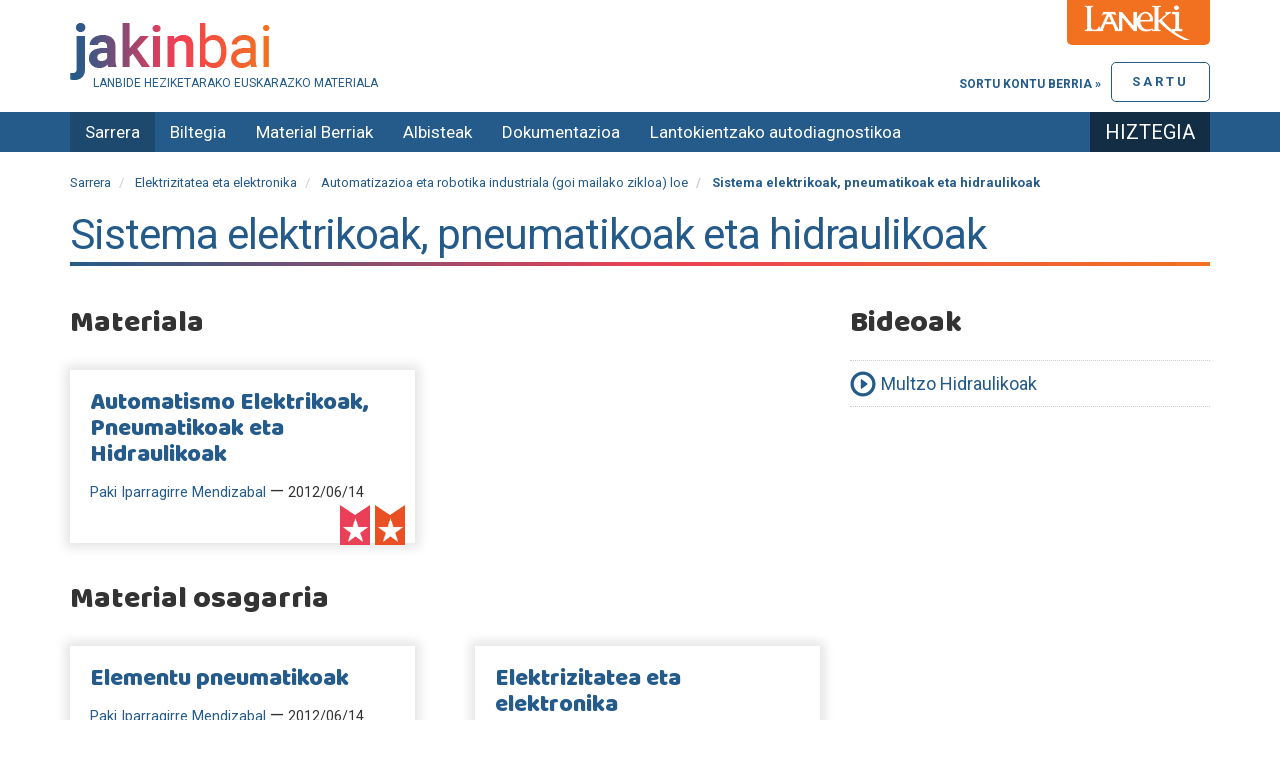

--- FILE ---
content_type: text/html;charset=utf-8
request_url: https://jakinbai.eus/elektrizitatea-eta-elektronika/automatizazioa-eta-robotika-industriala-goi/sistema-elektrikoak-pneumatikoak-eta-hidraulikoak
body_size: 5039
content:

    <!DOCTYPE html>
    <html xmlns="http://www.w3.org/1999/xhtml" lang="eu">

    
    
    
    
    


    <head>
        <meta http-equiv="Content-Type" content="text/html; charset=utf-8" />
        <meta charset="utf-8">
        <meta http-equiv="X-UA-Compatible" content="IE=edge">

        
            <base href="https://jakinbai.eus/elektrizitatea-eta-elektronika/automatizazioa-eta-robotika-industriala-goi/sistema-elektrikoak-pneumatikoak-eta-hidraulikoak" />
            <!--[if lt IE 7]></base><![endif]-->
        

        
            <meta content="2025-11-05T15:39:17+01:00" name="DC.date.modified" /><meta content="text/plain" name="DC.format" /><meta content="Modulua" name="DC.type" /><meta content="2025-11-05T15:39:17+01:00" name="DC.date.created" />

  
    <link rel="stylesheet" type="text/css" href="https://jakinbai.eus/portal_css/JakinbaiTheme/resourcecollective.js.bootstrapcssbootstrap.min-cachekey-5733773c09a6f0d1a79e3650ecb736db.css" />
    <link rel="stylesheet" type="text/css" href="https://jakinbai.eus/portal_css/JakinbaiTheme/portlets-cachekey-bed6f28b6197d73dbc55558b841aeedc.css" />
        <!--[if lt IE 8]>    
    
    <link rel="stylesheet" type="text/css" href="https://jakinbai.eus/portal_css/JakinbaiTheme/IEFixes-cachekey-f13f99923c895078752709aba02647cc.css" />
        <![endif]-->
    
    <link rel="stylesheet" type="text/css" href="https://jakinbai.eus/portal_css/JakinbaiTheme/resourceplone.formwidget.autocompletejquery.autocomplete-cachekey-9483f5759dd5d398ec7e1a7e2cb086dd.css" />
    <link rel="stylesheet" type="text/css" href="https://fonts.googleapis.com/css?family=Cantata+One|Ledger|Tinos:400,400italic,700,700italic" />
    <link rel="stylesheet" type="text/css" href="https://jakinbai.eus/portal_css/JakinbaiTheme/resourcejquery-ui-themessunburstjqueryui-cachekey-b709b3b239879e7694c135bf5a472912.css" />
    <link rel="stylesheet" type="text/css" href="https://jakinbai.eus/portal_css/JakinbaiTheme/resourcejquery.dynatreeskinui.dynatree-cachekey-52ad51b86c9c352580b787103812869f.css" />
    <link rel="stylesheet" type="text/css" media="screen" href="https://fonts.googleapis.com/css?family=Baloo|Roboto:400,700&amp;display=swap" />

  
  
    <script type="text/javascript" src="https://jakinbai.eus/portal_javascripts/JakinbaiTheme/resourceplone.app.jquery-cachekey-35a293a3b9897aedc80bf5a39d9db52d.js"></script>
    <script type="text/javascript" src="https://jakinbai.eus/portal_javascripts/JakinbaiTheme/resourceplone.formwidget.autocompletejquery.autocomplete.min-cachekey-d9a9b0291f9d39c3c34688c065c5535a.js"></script>
    <script type="text/javascript" src="https://jakinbai.eus/portal_javascripts/JakinbaiTheme/resourcecs.cssbrowserselectorcss_browser_selector.min-cachekey-3742d50200b523e1ea0b5e7d53a44806.js"></script>
    <script type="text/javascript" src="https://jakinbai.eus/portal_javascripts/JakinbaiTheme/collective.js.jqueryui.custom.min-cachekey-02ac81ec9e054e5023de768ee2f1f9a9.js"></script>


<title>Sistema elektrikoak, pneumatikoak eta hidraulikoak &mdash; Jakinbai.eus</title>
            
    <link rel="canonical" href="https://jakinbai.eus/elektrizitatea-eta-elektronika/automatizazioa-eta-robotika-industriala-goi/sistema-elektrikoak-pneumatikoak-eta-hidraulikoak" />

    <link rel="shortcut icon" type="image/x-icon" href="https://jakinbai.eus/favicon.ico" />
    <link rel="apple-touch-icon" href="https://jakinbai.eus/touch_icon.png" />


<script type="text/javascript">
        jQuery(function($){
            $.datepicker.setDefaults(
                jQuery.extend($.datepicker.regional['eu'],
                {dateFormat: 'yy/mm/dd'}));
        });
        </script>




    <link rel="search" href="https://jakinbai.eus/@@search" title="Bilatu webgunean" />



            
            
            
            
            

            <meta name="viewport" content="width=device-width,initial-scale=1.0" />
            <meta name="generator" content="Plone - http://plone.org" />
        

<link rel="apple-touch-icon" sizes="57x57" href="https://jakinbai.eus/apple-icon-57x57.png">
<link rel="apple-touch-icon" sizes="60x60" href="https://jakinbai.eus/apple-icon-60x60.png">
<link rel="apple-touch-icon" sizes="72x72" href="https://jakinbai.eus/apple-icon-72x72.png">
<link rel="apple-touch-icon" sizes="76x76" href="https://jakinbai.eus/apple-icon-76x76.png">
<link rel="apple-touch-icon" sizes="114x114" href="https://jakinbai.eus/apple-icon-114x114.png">
<link rel="apple-touch-icon" sizes="120x120" href="https://jakinbai.eus/apple-icon-120x120.png">
<link rel="apple-touch-icon" sizes="144x144" href="https://jakinbai.eus/apple-icon-144x144.png">
<link rel="apple-touch-icon" sizes="152x152" href="https://jakinbai.eus/apple-icon-152x152.png">
<link rel="apple-touch-icon" sizes="180x180" href="https://jakinbai.eus/apple-icon-180x180.png">
<link rel="icon" type="image/png" sizes="192x192" href="https://jakinbai.eus/android-icon-192x192.png">
<link rel="icon" type="image/png" sizes="32x32" href="https://jakinbai.eus/favicon-32x32.png">
<link rel="icon" type="image/png" sizes="96x96" href="https://jakinbai.eus/favicon-96x96.png">
<link rel="icon" type="image/png" sizes="16x16" href="https://jakinbai.eus/favicon-16x16.png">
<link rel="manifest" href="https://jakinbai.eus/manifest.json">
<meta name="msapplication-TileColor" content="#ffffff">
<meta name="msapplication-TileImage" content="/ms-icon-144x144.png">
<meta name="theme-color" content="#ffffff">

    </head>

    <body class="template-view portaltype-jakinbai-dexterity-modulua site-Plone section-elektrizitatea-eta-elektronika subsection-automatizazioa-eta-robotika-industriala-goi subsection-automatizazioa-eta-robotika-industriala-goi-sistema-elektrikoak-pneumatikoak-eta-hidraulikoak userrole-anonymous" dir="ltr">

        <div id="preheader">
            <img src="https://jakinbai.eus/laneki.png" alt="Lanekiren logoa" />
        </div>

        <div id="visual-portal-wrapper">
            <div class="container">
                <div class="row">
                    <div class="col-md-12">

                        <header>
                            <div id="portal-header-wrapper">
                                <div id="portal-header">
    <p class="hiddenStructure">
  <a accesskey="2" href="https://jakinbai.eus/elektrizitatea-eta-elektronika/automatizazioa-eta-robotika-industriala-goi/sistema-elektrikoak-pneumatikoak-eta-hidraulikoak#content">Edukira salto egin</a> |

  <a accesskey="6" href="https://jakinbai.eus/elektrizitatea-eta-elektronika/automatizazioa-eta-robotika-industriala-goi/sistema-elektrikoak-pneumatikoak-eta-hidraulikoak#portal-globalnav">Salto egin nabigazioara</a>
</p>



<a id="portal-logo" title="Jakinbai.eus" accesskey="1" href="https://jakinbai.eus">
    <img src="https://jakinbai.eus/logo.png" alt="Jakinbai.eus" title="Jakinbai.eus" height="57" width="200" />
</a>
<div id="editable-tagline">
  Lanbide Heziketarako euskarazko materiala
</div> 


<div id="loginform">
    
      <p>
        <a href="https://jakinbai.eus/login_form" id="login-link">
            Sartu
        </a>

        <a class="register" href="https://jakinbai.eus/@@register">
           Sortu kontu berria &raquo;
        </a>

      </p>
    
    

</div>



</div>

                            </div>
                        </header>
                    </div>
                </div>
            </div>

            <div id="navbar-wrapper">
                <div class="container">
                    <div id="navbar-inner">
                        




    <p class="hidden">Nabigazioa</p>

    <nav class="navbar navbar-default" role="navigation">
        <div class="navbar-header">
            <button type="button" class="navbar-toggle" data-toggle="collapse" data-target="#navbar-collapse-1">
              <span class="sr-only">
                Toggle navigation
              </span>
              <span class="icon-bar"></span>
              <span class="icon-bar"></span>
              <span class="icon-bar"></span>
            </button>
            <a class="navbar-brand hidden-lg hidden-md" href="https://jakinbai.eus">Jakinbai.eus</a>
        </div>
        <div class="collapse navbar-collapse" id="navbar-collapse-1">
            <ul class="nav navbar-nav" id="navigation">
                
                <li class="home active"><a href="https://jakinbai.eus">Sarrera</a></li>
                
                <li class="dropdown">

                    
                        <a id="edukiak-1" href="https://jakinbai.eus/edukiak" class="dropdown-toggle itemtype-Folder" title="">
                            Biltegia

                        </a>

                    
                </li>
                
                
                <li>

                    
                        <a id="komunitatea-1" href="https://jakinbai.eus/komunitatea" class="itemtype-DonEdukia" title="Sortutako material berriak">
                            Material Berriak

                        </a>

                    
                </li>
                
                
                <li>

                    
                        <a id="albisteak-1" href="https://jakinbai.eus/albisteak" class="itemtype-DonEdukia" title="">
                            Albisteak

                        </a>

                    
                </li>
                
                
                <li class="dropdown">

                    
                        <a id="honi-buruz-1" href="https://jakinbai.eus/honi-buruz" class="dropdown-toggle itemtype-DonEdukia" title="">
                            Dokumentazioa

                        </a>

                    
                </li>
                
                
                <li class="dropdown">

                    
                        <a id="autodiagnostikoa-1" href="https://jakinbai.eus/autodiagnostikoa" class="dropdown-toggle itemtype-DonEdukia" title="Zure lantokiaren euskararen egoera ezagutu nahi al duzu? LH Duala euskaraz galdetegia erantzun ezazu: 30 galdera labur dira eta 5 minututan erantzuten dira. ">
                            Lantokientzako autodiagnostikoa

                        </a>

                    
                </li>
                
                
                <li>

                    
                        <a id="hiztegia-2-1" href="https://jakinbai.eus/hiztegia" class="itemtype-Link" title="">
                            Hiztegia

                        </a>

                    
                </li>
                
                
            </ul>
        </div>
    </nav>






                    </div>
                </div>
            </div>

            
                <div id="title-wrapper">
                    <div class="container">
                        <div class="title-inner">

                            <div class="">
                                <div class="row">
                                    <div class="col-md-12">
                                        

                                        

        <div class="alert alert-dismissible" id="kssPortalMessage" style="display:none">
          <button type="button" class="close" data-dismiss="alert">×</button>
          <strong>Info</strong> 
        </div>


    
                                    </div>
                                </div>


                            </div>

                            <div id="viewlet-above-content"><ol class="breadcrumb" dir="ltr">

  <li id="breadcrumbs-home">
    <a href="https://jakinbai.eus">Sarrera</a>
  </li>

  
      
        <li class="" id="breadcrumbs-1">
            <a href="https://jakinbai.eus/elektrizitatea-eta-elektronika">Elektrizitatea eta elektronika</a>
            
        </li>
      
  
  
      
        <li class="" id="breadcrumbs-2">
            <a href="https://jakinbai.eus/elektrizitatea-eta-elektronika/automatizazioa-eta-robotika-industriala-goi">Automatizazioa eta robotika industriala (goi mailako zikloa) loe</a>
            
        </li>
      
  
  
      
        <li class="active" id="breadcrumbs-3">
            
            Sistema elektrikoak, pneumatikoak eta hidraulikoak
        </li>
      
  

</ol>
</div>


                            
                                <div id="viewlet-above-content-title"></div>
                                
                                    
                                    
            
            <h1 class="documentFirstHeading">Sistema elektrikoak, pneumatikoak eta hidraulikoak</h1>
        
                                
                                <div id="viewlet-below-content-title">
</div>

                            

                        </div>
                    </div>
                </div>

            

            <div class="container">
                <div id="portal-columns" class="row">

                    <div id="portal-column-content" class="col-md-12">


                        <div class="row">
                            <div class="col-md-12">
                                
                                    <div>
                                        <div class="row">
                                            <div class="col-md-12">

                                                
                                                    <div id="content">

                                                        

                                                        


                                                            
                                                                
                                                                
            
            
        
                                                            

                                                            <div id="viewlet-above-content-body"></div>
                                                            <div id="content-core">
                                                                
      <div id="gehitu-materiala" class="col-md-8">
        
      </div>
      <div id="gehitu-bideoa" class="col-md-4">
        
      </div>

      <div class="row">
        <div class="col-md-8">
          
            <h2>Materiala</h2>
            <div id="fitxategiak">
              <ul>
                <li>
                    <div class="ziurtatuta-kalitatea">
                        <p class="ziurtatuta"></p>
                        <p class="kalitatea"></p>
                      </div>
                  <h3>
                    <a href="https://jakinbai.eus/edukiak/AutomatismoElektrikoak">Automatismo Elektrikoak, Pneumatikoak eta Hidraulikoak</a>
                  </h3>
                  
                  <span class="author">
                    <img src="https://jakinbai.eus/defaultUser.png" alt="" title="" height="99" width="75" />
                    <a href="https://jakinbai.eus/komunitatea/kidea/jakinbai">Paki Iparragirre Mendizabal</a>
                  </span>
                  &mdash;
                  <span class="fitxategi-data">2012/06/14</span>
                </li>
              </ul>
            </div>
          

          
            <h2>Material osagarria </h2>

            <div id="fitxategiak">
              <ul>
                <li>
                  <div class="ziurtatuta-kalitatea">
                      <p class="ziurtatuta">

                      </p>
                      
                    </div>

                  <h3>
                    <a href="https://jakinbai.eus/edukiak/Elementupneumatikoak">Elementu pneumatikoak</a>
                  </h3>
                  
                  <span class="author">
                    <img src="https://jakinbai.eus/defaultUser.png" alt="" title="" height="99" width="75" />
                    <a href="https://jakinbai.eus/komunitatea/kidea/jakinbai">Paki Iparragirre Mendizabal</a>
                  </span>
                  &mdash;
                  <span class="fitxategi-data">2012/06/14</span>
                </li>
                <li>
                  <div class="ziurtatuta-kalitatea">
                      <p class="ziurtatuta">

                      </p>
                      
                    </div>

                  <h3>
                    <a href="https://jakinbai.eus/edukiak/Elektrizitatea_eta_elektronika">Elektrizitatea eta elektronika</a>
                  </h3>
                  
                  <span class="author">
                    <img src="https://jakinbai.eus/defaultUser.png" alt="" title="" height="99" width="75" />
                    <a href="https://jakinbai.eus/komunitatea/kidea/jakinbai">Paki Iparragirre Mendizabal</a>
                  </span>
                  &mdash;
                  <span class="fitxategi-data">2012/06/14</span>
                </li>
                <li>
                  <div class="ziurtatuta-kalitatea">
                      <p class="ziurtatuta">

                      </p>
                      
                    </div>

                  <h3>
                    <a href="https://jakinbai.eus/edukiak/Automatismoak">Automatismoak</a>
                  </h3>
                  
                  <span class="author">
                    <img src="https://jakinbai.eus/defaultUser.png" alt="" title="" height="99" width="75" />
                    <a href="https://jakinbai.eus/komunitatea/kidea/jakinbai">Paki Iparragirre Mendizabal</a>
                  </span>
                  &mdash;
                  <span class="fitxategi-data">2012/06/14</span>
                </li>
                <li>
                  <div class="ziurtatuta-kalitatea">
                      <p class="ziurtatuta">

                      </p>
                      
                    </div>

                  <h3>
                    <a href="https://jakinbai.eus/edukiak/Oleohidraulika">3 Oleohidraulika</a>
                  </h3>
                  
                  <span class="author">
                    <img src="https://jakinbai.eus/defaultUser.png" alt="" title="" height="99" width="75" />
                    <a href="https://jakinbai.eus/komunitatea/kidea/jakinbai">Paki Iparragirre Mendizabal</a>
                  </span>
                  &mdash;
                  <span class="fitxategi-data">2012/06/14</span>
                </li>
                <li>
                  <div class="ziurtatuta-kalitatea">
                      <p class="ziurtatuta">

                      </p>
                      
                    </div>

                  <h3>
                    <a href="https://jakinbai.eus/edukiak/Pneumatika">2 Pneumatika</a>
                  </h3>
                  
                  <span class="author">
                    <img src="https://jakinbai.eus/defaultUser.png" alt="" title="" height="99" width="75" />
                    <a href="https://jakinbai.eus/komunitatea/kidea/jakinbai">Paki Iparragirre Mendizabal</a>
                  </span>
                  &mdash;
                  <span class="fitxategi-data">2012/06/14</span>
                </li>
                <li>
                  <div class="ziurtatuta-kalitatea">
                      <p class="ziurtatuta">

                      </p>
                      
                    </div>

                  <h3>
                    <a href="https://jakinbai.eus/edukiak/automatismo-industrialak">Automatismo industrialak ED Editex</a>
                  </h3>
                  
                  <span class="author">
                    <img src="https://jakinbai.eus/portal_memberdata/portraits/elhuyar" alt="" title="" height="33" width="75" />
                    <a href="https://jakinbai.eus/komunitatea/kidea/elhuyar">Elhuyar</a>
                  </span>
                  &mdash;
                  <span class="fitxategi-data">2013/09/12</span>
                </li>
              </ul>
            </div>
             <!-- <div metal:use-macro="here/batch_macros/macros/navigation" />-->
                        
                <!-- Navigation -->


  



            
          
        </div>
        <div class="col-md-4">
          <div id="modulu-bideoak">
            <h2>Bideoak</h2>
            <ul>
              <li>
                <i class="glyphicon glyphicon-play-circle"></i>
                <a href="https://jakinbai.eus/edukiak/multzo-hidraulikoak-10">Multzo Hidraulikoak</a>
              </li>
            </ul>
          </div>
          
        </div>
      </div>

      
    
                                                            </div>
                                                            <div id="viewlet-below-content-body">



    <div class="visualClear"><!-- --></div>

    <div class="documentActions">
        

        

    </div>

</div>

                                                        
                                                    </div>
                                                

                                                
                                            </div>
                                        </div>
                                    </div>
                                
                            </div>
                        </div>
                        <div class="row">
                            <div class="col-md-12">
                                <div id="viewlet-below-content">






</div>
                            </div>
                        </div>
                    </div>


                    
                        
                    

                    
                        
                    
                </div>
            </div>

            <footer>
                <div id="portal-footer-wrapper">
                    <div id="editable-footer">
  <p>Jakinbai/Laneki - Etarte bidea, 9 - 20170 Usurbil -943 37 65 32 - <a class="external-link" href="contact-info">Kontaktua</a> - <a class="internal-link" href="https://jakinbai.eus/honi-buruz/lege-oharra" target="_self" title="">Lege oharra</a> - <a class="internal-link" href="https://jakinbai.eus/honi-buruz/pribatutasun-eta-cookie-politika" target="_self" title="">Pribatutasun politika</a></p>
<div id="laguntzaileak"></div>
</div>
<script type="text/javascript">

  var _gaq = _gaq || [];
  _gaq.push(['_setAccount', 'UA-1535921-1']);
  _gaq.push(['_trackPageview']);

  (function() {
    var ga = document.createElement('script'); ga.type = 'text/javascript'; ga.async = true;
    ga.src = ('https:' == document.location.protocol ? 'https://ssl' : 'http://www') + '.google-analytics.com/ga.js';
    var s = document.getElementsByTagName('script')[0]; s.parentNode.insertBefore(ga, s);
  })();

</script>


<!-- Google tag (gtag.js) -->
<script async src="https://www.googletagmanager.com/gtag/js?id=G-WFRC5H3M3K"></script>
<script>
  window.dataLayer = window.dataLayer || [];
  function gtag(){dataLayer.push(arguments);}
  gtag('js', new Date());

  gtag('config', 'G-WFRC5H3M3K');
</script>

                </div>
            </footer>
        </div>

    </body>

    </html>

